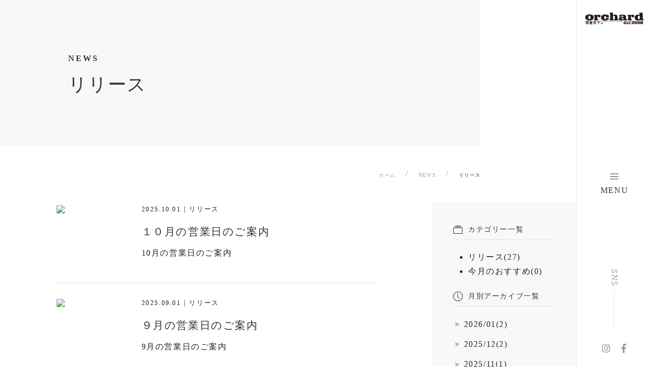

--- FILE ---
content_type: text/html; charset=UTF-8
request_url: https://cafe-orchard.com/news/archives/category/release/page:2
body_size: 5918
content:
<!DOCTYPE html>
<html lang="ja" id="viewtop">
<head>
<meta http-equiv="Content-Type" content="text/html; charset=utf-8" />
<title>リリース｜NEWS｜田舎カフェ ORCHARD</title>
<meta name="description" content="NEWS｜リリースのアーカイブ一覧です。">
<meta name="keywords" content="ピッツァ,ピザ,パスタ,ハンバーグ,イタリアン,カフェ,南アルプス市,山梨,オーチャード,orchard">
<!-- Google Tag Manager -->
<script>(function(w,d,s,l,i){w[l]=w[l]||[];w[l].push({'gtm.start':
new Date().getTime(),event:'gtm.js'});var f=d.getElementsByTagName(s)[0],
j=d.createElement(s),dl=l!='dataLayer'?'&l='+l:'';j.async=true;j.src=
'https://www.googletagmanager.com/gtm.js?id='+i+dl;f.parentNode.insertBefore(j,f);
})(window,document,'script','dataLayer','GTM-PRZL5HL');</script>
<!-- End Google Tag Manager -->
<meta property="article:publisher" content="田舎カフェORCHARD">
<meta property="og:type" content="article">
<meta property="og:locale" content="ja_JP">
<meta property="og:site_name" content="田舎カフェ ORCHARD">
<meta property="og:title" content="リリース｜NEWS｜田舎カフェ ORCHARD">
<meta property="og:description" content="NEWS｜リリースのアーカイブ一覧です。">
<meta property="og:url" content="https://cafe-orchard.com/news/archives/category/release/page:2">
<meta property="og:image" content="/theme/orchard/img/common/ogp_dummy.jpg">
<meta property="fb:app_id" content="1088163068229963">
<meta name="twitter:card" content="summary_large_image">
<meta name="twitter:site" content="">
<meta name="twitter:creator" content="">
<meta name="twitter:domain" content="">
<meta name="twitter:url" content="https://cafe-orchard.com/news/archives/category/release/page:2">
<meta name="twitter:title" content="リリース｜NEWS｜田舎カフェ ORCHARD">
<meta name="twitter:description" content="NEWS｜リリースのアーカイブ一覧です。">
<meta name="twitter:image" content="/theme/orchard/img/common/ogp_dummy.jpg">
<meta name="viewport" content="width=device-width, initial-scale=1, minimum-scale=1, maximum-scale=1, user-scalable=no">
<link href="/favicon.ico" type="image/x-icon" rel="icon"/><link href="/favicon.ico" type="image/x-icon" rel="shortcut icon"/>
<link href="/news/index.rss" type="application/rss+xml" rel="alternate" title="ニュースリリース RSS 2.0"/>
<link rel="stylesheet" href="https://use.fontawesome.com/releases/v5.0.10/css/all.css" integrity="sha384-+d0P83n9kaQMCwj8F4RJB66tzIwOKmrdb46+porD/OvrJ+37WqIM7UoBtwHO6Nlg" crossorigin="anonymous">
<link rel="stylesheet" href="https://fonts.googleapis.com/css?family=Noto+Sans+JP:300,400,700&display=swap&subset=japanese" integrity="sha384-+UTtfyxud5KqmSY78spOIJhSotMGDu/KygWO+P32/JvMegAFlwq8hDtCGA7HAmw8" crossorigin="anonymous">

<link rel="stylesheet" type="text/css" href="/theme/orchard/css/uikit.min.css"/>
<link rel="stylesheet" type="text/css" href="/theme/orchard/css/common.css"/>

<script type="text/javascript" src="/theme/orchard/js/uikit.min.js"></script>
<script type="text/javascript" src="/theme/orchard/js/uikit-icons.min.js"></script>
<script type="text/javascript" src="/theme/orchard/js/common.js"></script>
<link rel="stylesheet" type="text/css" href="/files/theme_configs/config.css"/>
<meta name="generator" content="basercms"/><link href="https://cafe-orchard.com/news/archives/category/release/page:2" rel="canonical"/><link href="https://cafe-orchard.com/news/archives/category/release/page:2" rel="canonical"/>	<!-- /Elements/google_analytics.php -->


</head>
<body id="NewsArchivesCategoryReleasePage:2" >
<!-- Google Tag Manager (noscript) -->
<noscript><iframe src="https://www.googletagmanager.com/ns.html?id=GTM-PRZL5HL"
height="0" width="0" style="display:none;visibility:hidden"></iframe></noscript>
<!-- End Google Tag Manager (noscript) -->
<!-- /Elements/header.php -->
<header id="header">
  <div class="header_brand uk-visible@m"><a class="uk-logo" href="http://cafe-orchard.com/"><img src="/files/theme_configs/logo.png" alt="田舎カフェオーチャード"/></a></div>
  <nav>
    <div class="header_nav_fixed uk-flex uk-flex-middle">
      <div class="uk-visible@m">
        <a href="#modal-navigation" class="header_modal-btn" uk-toggle><span uk-icon="icon: menu;"></span><span class="uk-display-block header_modal__open">MENU</span></a>
      </div>
      <div class="uk-hidden@m">
        <a href="#modal-navigation" class="header_modal-btn uk-flex uk-flex-middle" uk-toggle><span uk-icon="icon: menu;"></span><span class="uk-display-block header_modal__open uk-flex-first">MENU</span></a>
      </div>
    </div>
  </nav>
  <div class="header_sns uk-visible@m">
    <div class="uk-text-center uk-margin-large-bottom uk-text-muted"><div class="uk-heading-line uk-text-left" uk-parallax="rotate: 90, 90;"><span>SNS</span></div></div>
    <div>
      <ul class="uk-iconnav uk-flex uk-flex-middle uk-flex-center uk-text-large">
        <li class="uk-margin-small-right"><a href="https://www.instagram.com/explore/locations/742833455/" target="_blank"><i class="fab fa-instagram"></i></a></li>
        <li><a href="https://www.facebook.com/%E7%94%B0%E8%88%8E%E3%82%AB%E3%83%95%E3%82%A7-Orchard-194364330630230/" target="_blank"><i class="fab fa-facebook-f"></i></a></li>
      </ul>
    </div>
  </div>
</header>

<div id="main">


<div class="contents etcPage">



<div class="uk-flex uk-flex-middle uk-cover-container" uk-height-viewport="offset-bottom: 60;">
  <div class="uk-position-top-left uk-width-5-6 uk-height-1-1 uk-background-muted"></div>
  <div class="uk-width-1-1 uk-width-5-6@s uk-margin-auto uk-position-relative">
    <div class="uk-display-inline-block uk-overflow-hidden uk-container">
      <h1 class="title uk-heading-large mv_ttl">

      <small class="uk-display-block uk-text-lighter">
                    <span class="ttl_en">
          NEWS        </span>
            </small>
      <small class="uk-text-small"><span class="ttl_ja">リリース</span></small>
             </h1>
    </div>
  </div>
</div>



<div id="Crumbs" class="uk-section-small">
<div class="uk-width-5-6@s">
<ol class="uk-breadcrumb uk-flex-right@m" itemscope itemtype="http://schema.org/BreadcrumbList">
<li itemprop="itemListElement" itemscope itemtype="http://schema.org/ListItem"><a href="https://cafe-orchard.com/" itemprop="item"><span itemprop="name">ホーム</span></a><span class="separator"> </span><meta itemprop="position" content="1" /></li>
<li itemprop="itemListElement" itemscope itemtype="http://schema.org/ListItem"><a href="https://cafe-orchard.com/news/" itemprop="item"><span itemprop="name">NEWS</span></a><span class="separator"> </span><meta itemprop="position" content="2" /></li>
<li itemprop="itemListElement" itemscope itemtype="http://schema.org/ListItem"><span itemprop="name"><strong>リリース</strong></span><meta itemprop="position" content="3" /></li></ol>
</div>
</div>
<div class="uk-section-xlarge uk-padding-remove-top sp_padding_remove-bottom">
<div class="uk-width-1-1@m">
<div class="uk-grid uk-grid-match uk-grid-collapse" uk-grid>
<div class="uk-width-3-4@s">
<main role="main">
<div class="news_area post_index uk-container uk-width-5-6@m">
<ul class="uk-list uk-list-large news_list">
<li>
<a href="https://cafe-orchard.com/news/archives/62">
<article class="news_list__content">
<div class="uk-grid uk-grid-match" uk-grid>
<div class="uk-width-1-4@m">
<figure class="news_list__eyeCatch">

<img src="/theme/orchard//img/common/ogp_dummy.jpg" alt=" ">

</figure>
</div>
<div class="news_list_outline uk-width-3-4@m">
<div>
<div class="news_list__meta">
<time class="news_list__date" datetime="2025-10-01"><small>2025.10.01</small></time>
<span class="uk-text-small">|</span>
<small class="news_list__category">
リリース														</small>
<h1 class="news_list__title"><small>１０月の営業日のご案内</small></h1>
</div>
<div class="news_list__body">
<p class="news_list__excerpt">10月の営業日のご案内</p>
</div>
</div>
</div>
</div>
</article>
</a>
</li>
<li>
<a href="https://cafe-orchard.com/news/archives/61">
<article class="news_list__content">
<div class="uk-grid uk-grid-match" uk-grid>
<div class="uk-width-1-4@m">
<figure class="news_list__eyeCatch">

<img src="/theme/orchard//img/common/ogp_dummy.jpg" alt=" ">

</figure>
</div>
<div class="news_list_outline uk-width-3-4@m">
<div>
<div class="news_list__meta">
<time class="news_list__date" datetime="2025-09-01"><small>2025.09.01</small></time>
<span class="uk-text-small">|</span>
<small class="news_list__category">
リリース														</small>
<h1 class="news_list__title"><small>９月の営業日のご案内</small></h1>
</div>
<div class="news_list__body">
<p class="news_list__excerpt">9月の営業日のご案内</p>
</div>
</div>
</div>
</div>
</article>
</a>
</li>
<li>
<a href="https://cafe-orchard.com/news/archives/60">
<article class="news_list__content">
<div class="uk-grid uk-grid-match" uk-grid>
<div class="uk-width-1-4@m">
<figure class="news_list__eyeCatch">

<img src="/theme/orchard//img/common/ogp_dummy.jpg" alt=" ">

</figure>
</div>
<div class="news_list_outline uk-width-3-4@m">
<div>
<div class="news_list__meta">
<time class="news_list__date" datetime="2025-07-31"><small>2025.07.31</small></time>
<span class="uk-text-small">|</span>
<small class="news_list__category">
リリース														</small>
<h1 class="news_list__title"><small>８月の営業日のご案内</small></h1>
</div>
<div class="news_list__body">
<p class="news_list__excerpt">８月の営業日のご案内。</p>
</div>
</div>
</div>
</div>
</article>
</a>
</li>
<li>
<a href="https://cafe-orchard.com/news/archives/59">
<article class="news_list__content">
<div class="uk-grid uk-grid-match" uk-grid>
<div class="uk-width-1-4@m">
<figure class="news_list__eyeCatch">

<img src="/theme/orchard//img/common/ogp_dummy.jpg" alt=" ">

</figure>
</div>
<div class="news_list_outline uk-width-3-4@m">
<div>
<div class="news_list__meta">
<time class="news_list__date" datetime="2025-07-02"><small>2025.07.02</small></time>
<span class="uk-text-small">|</span>
<small class="news_list__category">
リリース														</small>
<h1 class="news_list__title"><small>７月の営業日のご案内</small></h1>
</div>
<div class="news_list__body">
<p class="news_list__excerpt">７月の営業日のご案内</p>
</div>
</div>
</div>
</div>
</article>
</a>
</li>
<li>
<a href="https://cafe-orchard.com/news/archives/58">
<article class="news_list__content">
<div class="uk-grid uk-grid-match" uk-grid>
<div class="uk-width-1-4@m">
<figure class="news_list__eyeCatch">

<img src="/theme/orchard//img/common/ogp_dummy.jpg" alt=" ">

</figure>
</div>
<div class="news_list_outline uk-width-3-4@m">
<div>
<div class="news_list__meta">
<time class="news_list__date" datetime="2025-06-03"><small>2025.06.03</small></time>
<span class="uk-text-small">|</span>
<small class="news_list__category">
リリース														</small>
<h1 class="news_list__title"><small>６月の営業日のご案内</small></h1>
</div>
<div class="news_list__body">
<p class="news_list__excerpt">6月の営業日のご案内</p>
</div>
</div>
</div>
</div>
</article>
</a>
</li>
</ul><!-- /entryArea -->


<div class="pagination pagination__bigger uk-margin-large-top uk-flex uk-flex-wrap uk-flex-center">
<span class="prev"><a href="/news/archives/category/release/page:1" rel="prev">&lt; 前へ</a></span>	<span><span class="number"><a href="/news/archives/category/release/page:1">1</a></span><span class="current number">2</span><span class="number"><a href="/news/archives/category/release/page:3">3</a></span><span class="number"><a href="/news/archives/category/release/page:4">4</a></span><span class="number"><a href="/news/archives/category/release/page:5">5</a></span><span class="number"><a href="/news/archives/category/release/page:6">6</a></span></span>	<span class="next"><a href="/news/archives/category/release/page:3" rel="next">次へ &gt;</a></span></div>
</div>
</main>
</div>
<div class="uk-width-1-4@s uk-background-muted uk-padding">
<div>
<aside class="sideNav">


<div>


<div>
<h3 class="uk-text-large uk-heading-divider"><span class="uk-margin-small-right" uk-icon="icon: album"></span><small class="uk-text-middle">カテゴリー一覧</small></h3>
<ul class="bc-blog-category-list depth-1"><li class="bc-blog-category-list__item"><a href="/news/archives/category/release">リリース(27)</a></li><li class="bc-blog-category-list__item"><a href="/news/archives/category/blog">今月のおすすめ(0)</a></li></ul>	</div>


<div>
<h3 class="uk-text-large uk-heading-divider"><span class="uk-margin-small-right" uk-icon="icon: clock"></span><small class="uk-text-middle">月別アーカイブ一覧</small></h3>
<ul class="uk-list">
<li>
<span uk-icon="icon: chevron-double-right; ratio: 0.8;"></span>
<span class="uk-text-middle"><a href="https://cafe-orchard.com/news/archives/date/2026/01">2026/01(2)</a></span>
</li>
<li>
<span uk-icon="icon: chevron-double-right; ratio: 0.8;"></span>
<span class="uk-text-middle"><a href="https://cafe-orchard.com/news/archives/date/2025/12">2025/12(2)</a></span>
</li>
<li>
<span uk-icon="icon: chevron-double-right; ratio: 0.8;"></span>
<span class="uk-text-middle"><a href="https://cafe-orchard.com/news/archives/date/2025/11">2025/11(1)</a></span>
</li>
<li>
<span uk-icon="icon: chevron-double-right; ratio: 0.8;"></span>
<span class="uk-text-middle"><a href="https://cafe-orchard.com/news/archives/date/2025/10">2025/10(1)</a></span>
</li>
<li>
<span uk-icon="icon: chevron-double-right; ratio: 0.8;"></span>
<span class="uk-text-middle"><a href="https://cafe-orchard.com/news/archives/date/2025/09">2025/09(1)</a></span>
</li>
<li>
<span uk-icon="icon: chevron-double-right; ratio: 0.8;"></span>
<span class="uk-text-middle"><a href="https://cafe-orchard.com/news/archives/date/2025/07">2025/07(2)</a></span>
</li>
<li>
<span uk-icon="icon: chevron-double-right; ratio: 0.8;"></span>
<span class="uk-text-middle"><a href="https://cafe-orchard.com/news/archives/date/2025/06">2025/06(1)</a></span>
</li>
<li>
<span uk-icon="icon: chevron-double-right; ratio: 0.8;"></span>
<span class="uk-text-middle"><a href="https://cafe-orchard.com/news/archives/date/2025/05">2025/05(1)</a></span>
</li>
<li>
<span uk-icon="icon: chevron-double-right; ratio: 0.8;"></span>
<span class="uk-text-middle"><a href="https://cafe-orchard.com/news/archives/date/2025/04">2025/04(1)</a></span>
</li>
<li>
<span uk-icon="icon: chevron-double-right; ratio: 0.8;"></span>
<span class="uk-text-middle"><a href="https://cafe-orchard.com/news/archives/date/2025/03">2025/03(2)</a></span>
</li>
<li>
<span uk-icon="icon: chevron-double-right; ratio: 0.8;"></span>
<span class="uk-text-middle"><a href="https://cafe-orchard.com/news/archives/date/2025/02">2025/02(2)</a></span>
</li>
<li>
<span uk-icon="icon: chevron-double-right; ratio: 0.8;"></span>
<span class="uk-text-middle"><a href="https://cafe-orchard.com/news/archives/date/2025/01">2025/01(1)</a></span>
</li>
</ul>
</div>
<div>
<h3 class="uk-text-large uk-heading-divider"><span class="uk-margin-small-right" uk-icon="icon: history"></span><small class="uk-text-middle">最近の投稿</small></h3>
<ul class="uk-list">
<li>
<span uk-icon="icon: chevron-double-right; ratio: 0.8;"></span>
<span class="uk-text-middle"><a href="https://cafe-orchard.com/news/archives/67">【現店舗営業終了日のお知らせ】</a></span>
</li>
<li>
<span uk-icon="icon: chevron-double-right; ratio: 0.8;"></span>
<span class="uk-text-middle"><a href="https://cafe-orchard.com/news/archives/66">1月の営業日のご案内</a></span>
</li>
<li>
<span uk-icon="icon: chevron-double-right; ratio: 0.8;"></span>
<span class="uk-text-middle"><a href="https://cafe-orchard.com/news/archives/65">【店舗移転のご案内】2026年4月上旬（予定）</a></span>
</li>
<li>
<span uk-icon="icon: chevron-double-right; ratio: 0.8;"></span>
<span class="uk-text-middle"><a href="https://cafe-orchard.com/news/archives/64">12月の営業日のご案内</a></span>
</li>
<li>
<span uk-icon="icon: chevron-double-right; ratio: 0.8;"></span>
<span class="uk-text-middle"><a href="https://cafe-orchard.com/news/archives/63">11月の営業日のご案内</a></span>
</li>
</ul>
</div>


<div>
<h3 class="uk-text-large uk-heading-divider"><span class="uk-margin-small-right" uk-icon="icon: calendar"></span><small class="uk-text-middle">年別アーカイブ一覧</small></h3>
<ul class="uk-list">
<li>
<span uk-icon="icon: chevron-double-right; ratio: 0.8;"></span>
<span class="uk-text-middle"><a href="https://cafe-orchard.com/news/archives/date/2026">2026年</a></span>
</li>
<li>
<span uk-icon="icon: chevron-double-right; ratio: 0.8;"></span>
<span class="uk-text-middle"><a href="https://cafe-orchard.com/news/archives/date/2025">2025年</a></span>
</li>
<li>
<span uk-icon="icon: chevron-double-right; ratio: 0.8;"></span>
<span class="uk-text-middle"><a href="https://cafe-orchard.com/news/archives/date/2024">2024年</a></span>
</li>
<li>
<span uk-icon="icon: chevron-double-right; ratio: 0.8;"></span>
<span class="uk-text-middle"><a href="https://cafe-orchard.com/news/archives/date/2021">2021年</a></span>
</li>
<li>
<span uk-icon="icon: chevron-double-right; ratio: 0.8;"></span>
<span class="uk-text-middle"><a href="https://cafe-orchard.com/news/archives/date/2020">2020年</a></span>
</li>
</ul>
</div>


<div class="widget widget-blog-authors widget-blog-authors- blog-widget">
<h3 class="uk-text-large uk-heading-divider"><span class="uk-margin-small-right" uk-icon="icon: hashtag"></span><small class="uk-text-middle">ブログタグ一覧</small></h3>


<ul class="uk-list blog_tag__list uk-flex uk-flex-wrap">
            <li class="uk-margin-remove">
        	<span class="uk-text-middle"><a href="https://cafe-orchard.com/news/archives/tag/お知らせ">お知らせ</a>        	        </span></li>
        <li class="uk-margin-remove">
        	<span class="uk-text-middle"><a href="https://cafe-orchard.com/news/archives/tag/イベント">イベント</a>        	        </span></li>
        <li class="uk-margin-remove">
        	<span class="uk-text-middle"><a href="https://cafe-orchard.com/news/archives/tag/リリース">リリース</a>        	        </span></li>
        <li class="uk-margin-remove">
        	<span class="uk-text-middle"><a href="https://cafe-orchard.com/news/archives/tag/新メニュー">新メニュー</a>        	        </span></li>
</ul>
</div>
</div>
</aside><!-- /sideNav -->
</div>
</div>
</div>
</div>
</div>
</div>

</div>


<!-- /Elements/footer.php -->
<footer id="footer" class="uk-light">
<div class="uk-position-bottom-right uk-position-fixed uk-visible@s" uk-parallax="y: 60,-5,-5; x: -5, -5; opacity: 0,1, 1; viewport: 0.1;"><a class="uk-padding uk-box-shadow-large uk-background-default" href="#viewtop" uk-totop uk-scroll></a></div>
<div class="uk-section-large">
<div class="uk-container uk-container-large">
<div class="uk-grid uk-flex-middle" uk-grid>
<div class="uk-width-1-2@s">
<div>
<div class="uk-flex uk-flex-column uk-flex-center uk-flex-left@s uk-margin-large-bottom">
<div>
<a class="uk-logo" href="http://cafe-orchard.com/"><img class="uk-width-1-3" alt="menu_index_mv.jpg" src="/theme/orchard/img/common/logo_not_original.svg"></a>
</div>
</div>
<address>
<address class="uk-text-small">〒400-0203 山梨県南アルプス市徳永410<br>南アルプス市総合交流ターミナル ハッピーパーク</address>
</address>
</div>
</div>
<div class="uk-width-1-2@s">
<div>


<div class="uk-navbar-container uk-navbar-transparent uk-flex-center" uk-navbar>
<ul class="uk-navbar-nav uk-flex uk-flex-wrap uk-width-1-1 uk-width-2-3@m uk-child-width-1-2 uk-grid-collapse" uk-grid>
<li class="uk-margin-remove"><a href="https://cafe-orchard.com/recruit/" class="btn_border uk-width-medium uk-margin-auto">JOIN US</a></li>
<li class="uk-margin-remove"><a href="https://cafe-orchard.com/contact/" class="btn_border uk-width-medium uk-margin-auto">CONTACT US</a></li>
</ul>
</div>
</div>
</div>
</div>
<div class="uk-section uk-visible@m uk-padding-remove-bottom">

    <ul class="uk-navbar-nav global">
                                                                                                                                                                                                                                                <li>
                                                        <a href="https://cafe-orchard.com/news/">NEWS</a>                                                            </li>
                                                                                                                                                                                                                                                                <li>
                                                        <a href="https://cafe-orchard.com/about/">ABOUT</a>                                                            </li>
                                                                                                                                                                                                                                                                <li>
                                                        <a href="https://cafe-orchard.com/menu/">MENU</a>                                                            </li>
                                                                                                                                                                                                                                                                <li>
                                                        <a href="https://cafe-orchard.com/recruit/">RECRUIT</a>                                                            </li>
                                                                                                                                                                                                                                                                <li>
                                                        <a href="https://cafe-orchard.com/contact/">CONTACT</a>                                                            </li>
                                                                                                                        </ul>
</div>
</div>
</div>
<div class="uk-section-xsmall">
<div id="copyright" class="uk-container">
<p class="uk-text-center uk-margin-remove"><small>&copy; 2019 - 2026 田舎カフェORCHARD</small></p>
</div>
</div>
</footer>


<div id="modal-navigation" class="uk-modal-full" uk-modal>
  <div class="uk-modal-dialog">
    <div class="modal_btn_fixed uk-flex uk-flex-middle">
      <div class="uk-width-1-1">
        <a href="#" class="uk-modal-close modal_btn-close header_modal-btn uk-flex uk-flex-middle"><span uk-icon="icon: close;"></span><span class="uk-flex-first uk-flex-last@m header_modal__close">CLOSE</span></a>
      </div>
    </div>
    <div class="uk-flex uk-flex-middle" uk-height-viewport>
      <div class="uk-container uk-width-5-6@m uk-width-4-5@l uk-width-3-4@xl">
        <div class="uk-grid uk-grid-match uk-grid-large" uk-grid>
          <div class="uk-width-1-4@m uk-width-1-3@l" >
            <div class="uk-flex" uk-height-viewport="offset-bottom: 50;">
              <div class="uk-margin-auto-vertical">
                <div class="uk-margin-xlarge-top uk-hidden@m"></div>
                <nav>
                  <div class="modal_brand"><a class="uk-logo" href="http://cafe-orchard.com/"><img src="/files/theme_configs/logo.png" alt="田舎カフェオーチャード"/></a></div>
                  <div class="modal_menu">


<ul class="menu ul-level-1">
<li class="menu-content li-level-1">
<a href="https://cafe-orchard.com/news/">NEWS</a>									</li>
<li class="menu-content li-level-1">
<a href="https://cafe-orchard.com/about/">ABOUT</a>									</li>
<li class="menu-content li-level-1">
<a href="https://cafe-orchard.com/menu/">MENU</a>									</li>
<li class="menu-content li-level-1">
<a href="https://cafe-orchard.com/recruit/">RECRUIT</a>									</li>
<li class="menu-content li-level-1">
<a href="https://cafe-orchard.com/contact/">CONTACT</a>									</li>
</ul>
</div>
                </nav>
              </div>
            </div>
          </div>
          <div class="uk-width-3-4@m uk-width-2-3@l">
            <div class="uk-flex uk-section" uk-height-viewport="offset-bottom: 50;">
              <div class="uk-margin-auto-vertical">
              <div>
                <div>
                <div class="uk-grid uk-grid-match uk-child-width-1-3@m uk-grid-large" uk-grid>
                                                <div>
                              <div>
                                <a class="index_service__link uk-cover-container" href="https://cafe-orchard.com/menu/main">
                                  <div class="uk-inline-clip uk-transition-toggle" tabindex="0">
                                    <img class="uk-transition-scale-up uk-transition-opaque" alt="ピザ ピッツァ" src="/files/uploads/menu_list_main-01.jpg">
                                    <div class="uk-position-cover uk-flex uk-flex-center uk-flex-middle">
                                    <p class="uk-margin-remove uk-text-center"><mark class="uk-padding-small" uk-parallax="opacity: .8, .8;">Main dish</mark></p>
                                    </div>
                                  </div>

                                </a>
                              </div>
                          </div>
                                                                              <div>
                            <div>
                              <a class="index_service__link uk-cover-container" href="https://cafe-orchard.com/menu/side">
                                <div class="uk-inline-clip uk-transition-toggle" tabindex="0">
                                  <img class="uk-transition-scale-up uk-transition-opaque"  alt="前菜" src="/files/uploads/menu_list_side-01.jpg">
                                  <div class="uk-position-cover uk-flex uk-flex-center uk-flex-middle">
                                  <p class="uk-margin-remove uk-text-center"><mark class="uk-padding-small" uk-parallax="opacity: .8, .8;">Side dish</mark></p>
                                  </div>
                                </div>

                              </a>
                            </div>
                          </div>
                                                                              <div>
                            <div>
                            <a class="index_service__link uk-cover-container" href="https://cafe-orchard.com/menu/dolce">
                              <div class="uk-inline-clip uk-transition-toggle" tabindex="0">
                                <img class="uk-transition-scale-up uk-transition-opaque" alt="ラテアートコーヒー" src="/files/uploads/menu_list_dolce.jpg">
                                <div class="uk-position-cover uk-flex uk-flex-center uk-flex-middle">
                                  <p class="uk-margin-remove uk-text-center"><mark class="uk-padding-small" uk-parallax="opacity: .8, .8;">Dolce & Drink</mark></p>
                                </div>
                              </div>

                            </a>
                          </div>
                          </div>
                                                </div>

                        </div>
              </div>
              <div class="uk-section uk-padding-remove-bottom">
                <div class="uk-width-1-1">
                  <div class="uk-container">
                    <div class="uk-padding uk-background-muted">
                      <div class="uk-grid uk-grid-match uk-grid-collapse" uk-grid>
                        <div class="uk-width-1-3@m uk-width-1-4@l">
                          <div class="uk-flex uk-flex-middle uk-padding-small">
                            <h3 class="uk-margin-remove">MENU(PDF)</h3>
                          </div>
                        </div>
                        <div class="uk-width-2-3@m uk-width-3-4@l">
                          <div class="uk-flex uk-flex-middle uk-padding-small">
                            <ul class="uk-flex uk-flex-wrap uk-grid uk-flex-middle uk-child-width-1-2@m" uk-grid>
                                                              <li>
                                  <a class="pdf hover_opacity" href="/files/uploads/2025.7 LUNCH (最新).pdf" target="_blank"><small>LUNCH</small></a>
                                </li>
                                                                                            <li>
                                  <a class="pdf hover_opacity" href="/files/uploads/2025.7 DINNER.pdf" target="_blank"><small>DINNER</small></a>
                                </li>
                                                                                            <li>
                                  <a class="pdf hover_opacity" href="/files/uploads/2025 ORCHARD cafe(最新).pdf" target="_blank"><small>DOLCE&DRINK</small></a>
                                </li>
                                                                                            <li>
                                    <a class="pdf hover_opacity" href="/files/uploads/1.png" target="_blank"><small>季節のメニュー</small></a>
                                  </li>
                                                          </ul>
                          </div>
                        </div>
                      </div>
                    </div>
                  </div>
                </div>
              </div>
              <hr class="uk-margin-large">
              <div>
                <div class="uk-margin-bottom">
                  <p class="copy_text uk-margin-remove">田舎カフェ ORCHARD</p>
                  <div class="uk-margin-bottom">
                    <ul class="uk-iconnav uk-flex uk-flex-middle uk-text-large">
                      <li class="uk-margin-small-right"><a href="https://www.instagram.com/explore/locations/742833455/" target="_blank"><i class="fab fa-instagram"></i></a></li>
                      <li><a href="https://www.facebook.com/%E7%94%B0%E8%88%8E%E3%82%AB%E3%83%95%E3%82%A7-Orchard-194364330630230/" target="_blank"><i class="fab fa-facebook-f"></i></a></li>
                    </ul>
                  </div>
                  <dl class="uk-grid uk-grid-collapse copy_text" uk-grid>
                      <dt class="uk-width-1-4@m"><span class="uk-display-block uk-heading-line uk-width-5-6@m"><span>OPEN</span></span></dt>
                      <dd class="uk-width-3-4@m">
                        <dl class="uk-grid uk-child-width-1-1 uk-grid-small uk-margin-bottom" uk-grid>
                          <dt class="uk-width-1-3@m">LUNCH</dt>
                          <dd class="uk-width-2-3@m">11:30 - 15:00<small class="uk-margin-small-left">(L.O 14:30)</small></dd>
                          <dt class="uk-width-1-3@m">DINNER</dt>
                          <dd class="uk-width-2-3@m">17:30 - 22:00<small class="uk-margin-small-left">(L.O 21:30)</small></dd>
                          </dl></dd>
                    <dt class="uk-width-1-4@m"><span class="uk-display-block uk-heading-line uk-margin-small-right uk-width-5-6@m"><span>HOLIDAY</span></span></dt>
                    <dd class="uk-width-3-4@m uk-margin-bottom">毎週木曜日<small>（その他夏季・冬期休暇）</small></dd>
                    <dt class="uk-width-1-4@m"><span class="uk-display-block uk-heading-line uk-margin-small-right uk-width-5-6@m"><span>ADDRESS</span></span></dt>
                    <dd class="uk-width-3-4@m">
                      <div><address class="copy_text"><small>
                        <span>〒400-0203<br>山梨県南アルプス市徳永４１０</span>
                        <span class="uk-display-block">055-280-5501</span></small></address></div>
                        <div>
                          <form action="https://maps.google.com/maps" method="get" target="_blank">
                              <span class="uk-display-block uk-margin-bottom uk-text-break uk-text-small uk-margin-top"><label for="saddr">目的地まで自動検索を行います。</label></span>
                             <input type="text" name="saddr" / class="uk-hidden">
                             <input type="hidden" name="daddr" value="田舎カフェ オーチャード" />
                             <input type="submit" value="目的地までのルートを検索する" / class="btn_border btn-google uk-margin-auto">
                          </form>
                        </div>
                      </dd>
                  </dl>
                </div>
              </div>
            </div>
            </div>
          </div>
        </div>

      </div>

    </div>
    <div class="uk-margin-top uk-hidden@m uk-light">
      <a href="#" class="uk-modal-close modal_close__bottom uk-button uk-button-default uk-button-secondary uk-padding uk-text-center uk-display-block uk-background-secondary"><span uk-icon="icon: close;"></span><span class="uk-flex-first uk-flex-last@m header_modal__close">CLOSE</span></a>
    </div>
  </div>
</div>
</body>
</html>


--- FILE ---
content_type: text/css
request_url: https://cafe-orchard.com/theme/orchard/css/common.css
body_size: 5390
content:
@charset "UTF-8";

html {
	font-size: 62.5%;
  font-weight: 500;
  overflow-x: hidden;
	font-family: "游明朝体", "Yu Mincho", YuMincho, 'Noto Serif JP', serif;
}
body {
  margin: 0 auto;
  color: #222;
  /*font-family: "游ゴシック", "Yu Gothic", YuGothic, "Hiragino Kaku Gothic ProN", "ヒラギノ角ゴ ProN", Meiryo, "メイリオ", sans-serif;*/
	font-family: "游明朝体", "Yu Mincho", YuMincho, 'Noto Serif JP', serif;
	font-size: 14px;
	font-size: 1.4rem;
	letter-spacing: .1em;
	line-height: 1.75;
	-webkit-text-size-adjust: 100%;
  overflow-x: hidden;
	-ms-overflow-style: none;
	scrollbar-width: none;
}
body::-webkit-scrollbar {
	display: none;
}
.uk-h1, .uk-h2, .uk-h3, .uk-h4, .uk-h5, .uk-h6, .uk-heading-2xlarge, .uk-heading-large, .uk-heading-medium, .uk-heading-small, .uk-heading-xlarge, h1, h2, h3, h4, h5, h6 {
	font-family: "游明朝体", "Yu Mincho", YuMincho, 'Noto Serif JP', serif;
}
.serif {
	font-family: "游ゴシック", "Yu Gothic", YuGothic, "Hiragino Kaku Gothic ProN", "ヒラギノ角ゴ ProN", Meiryo, "メイリオ", sans-serif;
}

/* link
---------------*/
a {
	color: #232323;
}
a:hover {
	text-decoration: none;
	color: #232323;
}
a.pdf[href$=".pdf"]:after {
  content: "";
  display: inline-block;
  vertical-align: middle;
  margin-left: 8px;
  width: 18px;
  height: 18px;
  background: url(https://s3-us-west-2.amazonaws.com/s.cdpn.io/182774/np_pdf_377198_000000.svg) center/20px no-repeat;
  padding: 3px;
}
button,
input[type="submit"] {
    -webkit-appearance: none;
    -moz-appearance: none;
    appearance: none;
    padding: 0;
    border: none;
    outline: none;
    background: transparent;
}
input[type="submit"].uk-button-secondary {
	background: #232323;
}
/* text
-------------- */
.title {
	font-size: 2.1rem;
	line-height: 2.4;
}
.ttl_en {
	font-weight: lighter;
	letter-spacing: 0.38em;
}
.ttl_ja {
	display: block;
	font-weight: bold;
	font-size: 1.2rem;
}
.mv_ttl .ttl_en {
	font-weight: bold;
	letter-spacing: 0.18em;
}
.mv_ttl .ttl_ja {
	font-weight: lighter;
	font-size: 3.2rem;
}
.copy_text {
	line-height: 250%;
	letter-spacing: .46rem;
	color: #555;
	font-weight: 500;
}
.uk-light .copy_text {
	color: rgba(255,255,255,0.9);
}
.title + .copy_text {
	margin: 2.1rem 0;
}
.vtl_ttl {
  margin: 0;
  width: 100%; max-width: 480px;
  position: absolute;
    letter-spacing: .5rem;
    top: 0;
    left: 0;
  -webkit-transform: rotate(90deg) translateY(-100%);
    -ms-transform: rotate(90deg) translateY(-100%);
    transform: rotate(90deg) translateY(-100%);
    -webkit-transform-origin: 0 0;
    -ms-transform-origin: 0 0;
    transform-origin: 0 0;
}
.btn {
  margin-top: 20px;
  padding: 1.4rem 2.1rem;
  width: 100%; max-width: 260px;
  display: block; position: relative;
  text-align: center;
  color: #fafafa;
  border: 1px solid rgba(194, 53, 53, 1);
  border-radius: 200px;
  background: rgba(194, 53, 53, 1);
}
.btn::after {
  content: '\f054';
  font-family: FontAwesome;
  position: absolute;
  right: 24px; top: 50%;
  -webkit-transform: translateY(-50%);
  transform: translateY(-50%);
}
.btn:hover {
  background-color: #008AE5;
  box-shadow: 0 12px 32px -6px rgba(0,0,0,0.23);
  color: #fff;
  border-color: #008AE5;
  -webkit-transform: scale(1.1) translateY(-2px);
  transform: scale(1.1) translateY(-2px);
  -webkit-transition: all .8s;
  transition: all .8s;
}
.btn_round {
	font-size: 1.6rem;
	border-radius: 80px;
}
input.btn_border,
.btn_border {
  margin-top: 20px;
  padding: 1.6rem;
  width: 100%; max-width: 220px;
  display: block; position: relative;
  z-index: 0;
  text-align: center;
  border: 1px solid #9d9d9d;
  transition: all .5s;
}
.btn_border:hover {
  color: #111;
}
.btn_border::before,
.btn_border::after {
  content: '';
  width: 0; height: 0;
  position: absolute;
  right: 0px; top: 0; z-index: -1;
  border: 2px solid transparent;
  transition: all .5s;
}
.btn_border::before {
  border-left: none; border-bottom: none;
}
.btn_border:hover::before {
  width: 100%; height: 100%;
  border: 2px solid #323232;
  border-left: none; border-bottom: none;
}
.btn_border::after {
  right: auto; left: 0; top: auto; bottom: 0;
  border-right: none; border-top: none;
  transition: all .7s;
}
.btn_border:hover::after {
  width: 100%; height: 100%;
  border: 2px solid #323232;
  border-right: none; border-top: none;
}
.uk-light .btn_border {
	color: #ddd;
	border-color: #ddd;
	background: none;
}
.btn_border:hover {
	border-color: transparent;
}
.uk-light .btn_border:hover::before,
.uk-light .btn_border:hover::after {
	border-color: #fff;
}
.btn-google {
  font-size: 1.2rem;
}
input.btn-google {
  padding: 21px;
  max-width: 100%;
  border: 1px solid #ddd;
  cursor: pointer;
}
.btn_border.btn-google:hover {
	background: rgba(0,0,0,0.95);
	color: rgba(255,255,255,.85);
}
@media only screen and (max-width: 640px) {
	body {
		line-height: 1.5;
		font-weight: 600;
	}
	.copy_text {
		font-weight: 600;
	}
  .main_title_read {
    font-size: 4.8rem;
    color: #fafafa;
  }
  .mv .main_title_span {
    color: #fff;
  }
	.mv_ttl .ttl_ja {
		font-size: 2.8rem;
	}
	.copy_text {
		line-height: 200%;
	}
  .ttl_separator {
    margin-top: 42px;
    position: relative;
    z-index: 0;
  }
  .ttl_separator .main_title_read {
    margin-top: 42px;
  }
  .sp_padding {
    padding: 40px!important;
  }
  .sp_padding-bottom {
    padding-bottom: 40px!important;
  }
  .sp_padding-left {
    padding-left: 40px!important;
  }
  .sp_padding-top {
    padding-top: 40px!important;
  }
  .sp_padding-right {
    padding-right: 40px!important;
  }
  .sp_padding-vertical {
    padding-bottom: 40px!important;
    padding-top: 40px!important;
  }
  .sp_padding-horizontal {
    padding-left: 40px!important;
    padding-right: 40px!important;
  }
  .sp_padding_remove-all {
    padding: 0!important;
  }
  .sp_padding_remove-top {
    padding-top: 0!important;
  }
  .sp_padding_remove-bottom {
    padding-bottom: 0!important;
  }
  .sp_padding_remove-left {
    padding-left: 0!important;
  }
  .sp_padding_remove-right {
    padding-right: 0!important;
  }
  .sp_padding_remove-vertical {
    padding-bottom: 0!important;
    padding-top: 0!important;
  }
  .sp_padding_remove-horizontal {
    padding-left: 0!important;
    padding-right: 0!important;
  }
  .sp_none {
    display: none!important;
  }
  .sp_display-block {
    display: block!important;
  }
	.etcPage .mv_ttl .ttl_ja {
		font-size: 1.6rem;
	}
	#NewsIndex .mv_ttl .ttl_ja {
		font-size: 3.2rem;
	}
}
@media only screen and (min-width: 640px) {
}
@media only screen and (min-width: 960px) {
	body {
		padding-right: 148px;
		font-size: 16px; font-size: 1.6rem;
	}
	.title {
		font-size: 2.8rem;
	}
	.ttl_en {
		line-height: 1.6;
	}
	.ttl_ja {
		font-size: 1.4rem;
	}
	.mv_ttl .ttl_en {
		font-size: 1.6rem;
	}
	.mv_ttl .ttl_ja {
		font-size: 3.6rem;
	}
	.title + .copy_text {
		margin: 4.2rem 0;
	}
	.btn-google {
	  font-size: 1.6rem;
	}
}
@media only screen and (min-width: 1200px) {
	body {
		font-size: 16px; font-size: 1.6rem;
	}
  .title {
    font-size: 2.8rem;
  }
	.ttl_en {
		font-weight: lighter;
	}
	.ttl_ja {
		font-size: 1.6rem;
		font-weight: bold;
	}
  .read_text {
    font-size: 1.5rem;
    letter-spacing: 0.065em;
    line-height: 2.35;
    font-weight: 500;
  }
  .read_text_02 {
    font-size: 1.6rem;
    letter-spacing: 0.02em;
    line-height: 2.2;
    color: #777;
  }
	.uk-light,
	.uk-light .read_text_02,
	.uk-light .copy_text {
		color: rgba(255,255,255,.9);
	}
	.uk-text-small {
		font-size: 1.4rem;
	}
	.uk-text-large {
		font-size: 1.8rem;
	}
	.uk-text-xlarge {
		font-size: 2.4rem;
	}
  .uk-text-xxlarge {
    font-size: 3.2rem;
  }
	.uk-text-hero {
		font-size: 3.6rem;
	}
}
/* Background
--------------- */
.bg_zig_zag {
  background-color: #f3efea;
background-image: url("data:image/svg+xml,%3Csvg width='40' height='12' viewBox='0 0 40 12' xmlns='http://www.w3.org/2000/svg'%3E%3Cpath d='M0 6.172L6.172 0h5.656L0 11.828V6.172zm40 5.656L28.172 0h5.656L40 6.172v5.656zM6.172 12l12-12h3.656l12 12h-5.656L20 3.828 11.828 12H6.172zm12 0L20 10.172 21.828 12h-3.656z' fill='%23ffffff' fill-opacity='0.4' fill-rule='evenodd'/%3E%3C/svg%3E");
}
.bg_clouds {
  background-color: #f3efea;
background-image: url("data:image/svg+xml,%3Csvg xmlns='http://www.w3.org/2000/svg' viewBox='0 0 56 28' width='56' height='28'%3E%3Cpath fill='%23ffffff' fill-opacity='0.4' d='M56 26v2h-7.75c2.3-1.27 4.94-2 7.75-2zm-26 2a2 2 0 1 0-4 0h-4.09A25.98 25.98 0 0 0 0 16v-2c.67 0 1.34.02 2 .07V14a2 2 0 0 0-2-2v-2a4 4 0 0 1 3.98 3.6 28.09 28.09 0 0 1 2.8-3.86A8 8 0 0 0 0 6V4a9.99 9.99 0 0 1 8.17 4.23c.94-.95 1.96-1.83 3.03-2.63A13.98 13.98 0 0 0 0 0h7.75c2 1.1 3.73 2.63 5.1 4.45 1.12-.72 2.3-1.37 3.53-1.93A20.1 20.1 0 0 0 14.28 0h2.7c.45.56.88 1.14 1.29 1.74 1.3-.48 2.63-.87 4-1.15-.11-.2-.23-.4-.36-.59H26v.07a28.4 28.4 0 0 1 4 0V0h4.09l-.37.59c1.38.28 2.72.67 4.01 1.15.4-.6.84-1.18 1.3-1.74h2.69a20.1 20.1 0 0 0-2.1 2.52c1.23.56 2.41 1.2 3.54 1.93A16.08 16.08 0 0 1 48.25 0H56c-4.58 0-8.65 2.2-11.2 5.6 1.07.8 2.09 1.68 3.03 2.63A9.99 9.99 0 0 1 56 4v2a8 8 0 0 0-6.77 3.74c1.03 1.2 1.97 2.5 2.79 3.86A4 4 0 0 1 56 10v2a2 2 0 0 0-2 2.07 28.4 28.4 0 0 1 2-.07v2c-9.2 0-17.3 4.78-21.91 12H30zM7.75 28H0v-2c2.81 0 5.46.73 7.75 2zM56 20v2c-5.6 0-10.65 2.3-14.28 6h-2.7c4.04-4.89 10.15-8 16.98-8zm-39.03 8h-2.69C10.65 24.3 5.6 22 0 22v-2c6.83 0 12.94 3.11 16.97 8zm15.01-.4a28.09 28.09 0 0 1 2.8-3.86 8 8 0 0 0-13.55 0c1.03 1.2 1.97 2.5 2.79 3.86a4 4 0 0 1 7.96 0zm14.29-11.86c1.3-.48 2.63-.87 4-1.15a25.99 25.99 0 0 0-44.55 0c1.38.28 2.72.67 4.01 1.15a21.98 21.98 0 0 1 36.54 0zm-5.43 2.71c1.13-.72 2.3-1.37 3.54-1.93a19.98 19.98 0 0 0-32.76 0c1.23.56 2.41 1.2 3.54 1.93a15.98 15.98 0 0 1 25.68 0zm-4.67 3.78c.94-.95 1.96-1.83 3.03-2.63a13.98 13.98 0 0 0-22.4 0c1.07.8 2.09 1.68 3.03 2.63a9.99 9.99 0 0 1 16.34 0z'%3E%3C/path%3E%3C/svg%3E");
}
/* Header
---------- */
header#header {
}
header#header .header_nav_fixed {
	position: fixed;
	right: 20px; top: 20px; z-index: 100;
}
header#header .header_nav_scroll {
	padding: 120px 0;
	position: relative;
	z-index: 10;
}
.singlepage_mv {
	position: relative;
}
.singlepage_mv::after {
	content: '';
	width: 100%; height: calc(100% + 180px);
	position: absolute;
	left: -100px; top: -80px; z-index: -1;
	background: #fafafa;
}
header#header .header_nav_scroll ul,
.modal_menu ul {
	padding: 0;
	list-style: none;
	font-size: 1.4rem;
	line-height: 2.6;
	letter-spacing: 0.38em;
}
header#header .header_nav_scroll ul li a,
.modal_menu ul li a {
	padding-right: 20px;
	color: #fff;
	font-weight: bold;
	position: relative;
	overflow: hidden;
	display: inline-block;
}
.modal_menu ul li a {
	color: #232323;
}
	header#header .header_nav_scroll ul li a::before,
	.modal_menu ul li a::before {
		font-size: 1rem;
		font-weight: 700;
	}
header#header .header_nav_scroll ul li:nth-child(1) a::before,
.modal_menu ul li:nth-child(1) a::before {
	content: '01.';
}
header#header .header_nav_scroll ul li:nth-child(2) a::before,
.modal_menu ul li:nth-child(2) a::before {
	content: '02.';
}
header#header .header_nav_scroll ul li:nth-child(3) a::before,
.modal_menu ul li:nth-child(3) a::before {
	content: '03.';
}
header#header .header_nav_scroll ul li:nth-child(4) a::before,
.modal_menu ul li:nth-child(4) a::before {
	content: '04.';
}
header#header .header_nav_scroll ul li:nth-child(5) a::before,
.modal_menu ul li:nth-child(5) a::before {
	content: '05.';
}
header#header .header_nav_scroll ul li:nth-child(6) a::before,
.modal_menu ul li:nth-child(6) a::before {
	content: '06.';
}
header#header .header_nav_scroll ul li a::after,
.modal_menu ul li a::after {
	content: '';
	width: 14px; height: 1px;
	position: absolute;
	right: -40px; top: 50%;
	transform: translateY(-50%);
	background: #fff;
	transition: all .3s;
}
.modal_menu ul li a::after {
	background: #232323;
}
header#header .header_nav_scroll ul li a:hover::after,
.modal_menu ul li a:hover::after {
	right: 0px;
}
#modal-navigation .uk-modal-dialog .modal_close__bottom {
	background: #232323;
	color: #fafafa;
}
@media only screen and (max-width: 640px) {
	.header_modal-btn {
		padding: 7px 14px;
		text-align: center;
		background: #fff;
		border: 1px solid #696969;
	}
	.header_modal__open,
	.header_modal__close {
		margin-right: 10px;
		font-size: 10px;
	}
	.modal_btn_fixed {
		position: fixed;
		right: 20px; top: 20px;
	}
	.modal_brand {
		max-width: 240px;
		margin-bottom: 60px;
	}
}
@media only screen and (min-width: 960px) {
	header#header {
		width: 100%; height: 100%;
		position: absolute;
		left: 0; top: 0;
	}
	header#header .header_nav_fixed {
		padding: 0 14px;
		height: 100%;
		position: fixed;
		right: 0; top: 0; z-index: 100;
		background: #fff;
		border-left: 1px solid #e6e6e6;
	}
	header#header .header_nav_fixed .header_modal-btn {
		width: 120px;
		display: block;
		text-align: center;
		color: #323232;
	}
	header#header .header_nav_scroll .header_brand,
	.modal_brand {
		margin-bottom: 120px;
	}
	header#header .header_brand {
		max-width: 120px;
		position: fixed;
		right: 14px; top: 21px; z-index: 1000;
	}
	header#header .mv_brand {
		margin-bottom: 70px;
	}
	header#header .header_nav_scroll ul, .modal_menu ul {
		font-size: 1.6rem;
		line-height: 3.6;
		letter-spacing: 0.48em;
	}
	.singlepage_mv::after {
		height: calc(100% + 188px);
	}
	.header_sns {
		width: 120px;
		position: fixed;
		bottom: 21px; right: 14px;
		z-index: 1000;
	}
}
/* Modal
---------- */
@media only screen and (min-width: 960px) {
	.modal_btn_fixed {
		padding: 0 14px;
		height: 100%; width: 120px;
		position: fixed;
		right: 0; top: 0;
		border-left: 1px solid #e6e6e6;
	}
	.modal_btn_fixed .uk-icon {
		display: block;
	}
	.modal_btn-close {
		width: 100%;
		display: block;
		text-align: center;
		color: #323232;
	}
	.modal_btn-close:hover {
		color: #323232;
	}
}
/* crumbsList
--------- */
div#Crumbs {
	position: relative;
	z-index: 10;
}
ol.uk-breadcrumb {
	margin-bottom: 0;
}
@media only screen and (max-width: 640px) {
	ol.uk-breadcrumb {
		padding: 0 14px;
	}
}
/* Footer
---------- */
footer#footer {
	background: #222;
}
/* Contents
---------- */
#main { position: relative;}
@media only screen and (max-width: 640px) {
	.ttl-home {
		position: relative;
		bottom: -30px;
	}
}
@media only screen and (min-width: 960px) {
	.mv .uk-slideshow-items li::before {
		content: '';
		width: 100%; height: 100%;
		position: absolute;
		left: 0; top: 0; z-index: 1;
		background: rgb(255,255,255);
background: linear-gradient(90deg, rgba(0,0,0,0.500437675070028) 0%, rgba(0,0,0,0.125) 100%);
	}
	.mv .uk-slideshow-items li::after {
		content: '';
		width: 100%; height: 100%;
		box-sizing: border-box;
		border: 40px solid #fff;
		border-right: 0;
		position: absolute;
		left: 0; top: 0; z-index: 1;
		transition: all .5s;
		-webkit-backdrop-filter: blur(10px);
    backdrop-filter: blur(10px);
	}
	.mv .uk-slideshow-items li::after {
		-webkit-backdrop-filter: blur(0px);
    backdrop-filter: blur(0px);
	}
}
/* News
---------- */
.news_list__title {
	margin: 1.4rem 0;
}
.news_list a {
	color: #232323;
}
.news_list__posts .news_list__eyeCatch {
	overflow: hidden
}
.news_list__posts .news_list__eyeCatch img {
	transition: all .6s;
}
.news_list__posts li:hover img {
	transform: scale(1.1);
}
@media only screen and (min-width: 960px) {
	.news_list li {
		padding-bottom: 2.4rem; margin-bottom: 2.4rem;
		border-bottom: 1px solid #ddd;
	}
	.news_list li:last-child {
		padding: 0; margin: 0;
		border: none;
	}
	.news_list li figure {
		position: relative;
		overflow: hidden;
	}
	.news_list li figure img {
		transition: all .6s;
	}
	.news_list li:hover figure img {
		transform: scale(1.1);
	}
}
/* BlogPost
---------- */
.fb_iframe_widget span {
	vertical-align: top!important;
}
.blog_comment .submit {
	text-align: center;
}
.auth-captcha {
	margin: 24px 0;
	padding: 24px 0;
	border: 1px solid #ddd;
	border-left: none; border-right: none;
	text-align: center;
}
#BlogCommentAuthCaptcha,
#SearchIndexQ {
	height: 55px;
	padding-left: 12px; padding-right: 12px;
	border: 1px solid #ddd;
}
#SearchIndexQ {
	width: 100%;
	height: 55px;
	box-sizing: border-box;
}
.blog_nav > div {
	width: 100%;
}
.blog_nav .uk-navbar-right a {
	margin-left: auto;
}
@media only screen and (max-width: 640px) {
	.news_area {
		padding-bottom: 40px;
	}
	#BlogCommentAuthCaptcha {
		margin-bottom: 14px;
		width: 100%;
		height: 55px;
		box-sizing: border-box;
		padding-left: 12px; padding-right: 12px;
		display: block;
		border: 1px solid #ddd;
	}
}

/* gallery */
.nav-list-gallery li {
	margin-right: 1rem;
}
.nav-list-gallery li::last-child {
	margin-right: 0;
}
.nav-list-gallery li a {
	padding: .6rem 2.4rem;
	display: block;
	background: #ededed;
	border-radius: 20px;
}

/* Recruit */
.recruit_list_category li:nth-child(2),
.recruit_list_category li:nth-child(3) {
	margin-top: 21px;
}

.recruit_list_category li a {
	padding: 2.8rem;
	display: block;
	background: #232323;
	font-size: 1.5rem;
	color: #fafafa;
	text-align: center;
}
.recruit_detail_description {
	background: #fff;
}
.recruit_detail_description dl {
	margin: 0;
	border: 1px solid #ddd;
	border-bottom: none;
}
.recruit_detail_description dt,
.recruit_detail_description dd {
	padding: 1.4rem;
	border-bottom: 1px solid #ddd;
}
.recruit_detail_description dt {
	background: #f5f5f5;
}
.recruit_entry__btn {
	max-width: 100%;
}
.recruit_detail_description .modal_close__bottom {
	-webkit-transition: .5s all;
	transition: .5s all;
}
.recruit_detail_description .modal_close__bottom:hover {
	opacity: .6
}
.recruit_posts__open,
.uk-open .recruit_posts__close {
	line-height: 20px;
	-webkit-transition: all .4s;
	transition: all .4s;
	opacity: 1;
}
.uk-open .recruit_posts__open,
.recruit_posts__close {
	opacity: 0;
	-webkit-transition: all .4s;
	transition: all .4s;
}
.recruit_posts__open,
.recruit_posts__close {
	position: absolute;
	right: 0; top: 50%;
	-webkit-transform: translateY(-50%);
	transform: translateY(-50%);
}
.recruit_posts__icon {
	-webkit-transition: all .4s;
	transition: all .4s;
}
.uk-open .recruit_posts__icon {
	-webkit-transform: rotate(-180deg);
	transform: rotate(-180deg);
}
.recruit_s_entry {
	position: relative;
}
.recruit_s_entry::before {
	content: '';
	width: 100%; height: 100%;
	position: absolute;
	left: 0; top: 0;
	background: rgba(15,76,129,0.45);
}
.recruit_entry__btn .btn_border {
	padding: 40px 24px;
	max-width: 100%;
	background: #232323;
	color: #fff;
	font-size: 1.8rem;
}
.recruit_entry__btn .btn_border:hover {
	background: #fff;
	color: #232323;
}
@media only screen and (min-width: 960px) {
	.recruit_list_category li:nth-child(2),
	.recruit_list_category li:nth-child(3) {
		margin: 0;
	}
	.recruit_list_detail li {
		margin-top: 10px;
	}
	.recruit_detail_description dt {
		border-right: 1px solid #ddd;
	}
	.recruit_entry__btn .btn_border {
		font-size: 2.8rem;
	}
}
/* Offcanvas
---------- */
.offcanvas_menu ul {
	margin: 0; padding: 0;
	list-style: none;
}
.offcanvas_menu ul ul {
	padding: 5px 0 5px 15px;
}
.offcanvas_menu ul li a {
	padding: 5px 0;
}

/* Form
---------- */
.form-flow li {
	margin-right: 80px;
	position: relative;
	font-weight: bold;
}
.form-flow li:last-child {
	margin-right: 0;
}
.form-flow li::after {
	content: '';
	width: 20px; height: 1px;
	position: absolute;
	top: 50%; right: -50px;
	background: #232323;
}
.form-flow li:last-child::after {
	display: none;
}
.form-flow li .uk-badge {
	height: 32px;
}
.form_ttl,
.form_item {
	padding: 35px 21px;
	border-top: 2px solid #232323;
}
.form_item {
	border-top-color: #ddd;
}
.form_input #RowMessagePrivacy .form_ttl {
	display: none;
}
.form_input #RowMessagePrivacy .form_item {
	width: 100%;
	margin: auto;
	background: #ededed;
	text-align: center;
}
.error-message {
	margin-top: 14px;
	font-size: 0.85em;
	color: #f25a5f;
}
.submit {
	width: 100%;
	max-width: 460px;
}
input.form-submit {
	padding: 40px 20px;
	font-size: 1.8rem;
	background: #232323;
	-webkit-transition: all .3s;
	transition: all .3s;
}
input.btn__reset {
	background: #ccc;
}
input.form-submit:hover {
	background: #565656;
}
@media only screen and (max-width: 640px) {
	.form-flow li {
	    margin-right: 10px;
	}
	.form_item {
		padding-top: 0;
		border-top: none;
	}
	#RowMessagePrivacy .form_item {
		padding-top: 35px;
	}
}
/* Casts
-------------- */
.casts_content li a {
	opacity: 0;
	transition: all .5s;
}
.casts_content li a:hover {
	opacity: 1;
}
.casts_content li .casts_content__image {
	position: relative;
	overflow: hidden;
}
.casts_content li .casts_content__image img {
	transition: all .5s;
}
.casts_content li:hover .casts_content__image img {
	transform: scale(1.1);
}
.cast__image img {
	width: 100%;
}
.cast_entry__image img {
	width: 100%;
}
.blog_tag__list li {
	padding: 7px;
}
.blog_tag__list li a::before {
	content: '#';
}
.pagination__bigger span.number,
.pagination__bigger span.current,
.pagination__bigger span.next {
	margin-left: 14px;
}
.pagination__bigger span a,
.pagination__bigger span.current {
	padding: 14px;
	background: #ededed;
}
.pagination__bigger span.current {
	border-bottom: 2px solid #3c81f3;
}
.pagination__bigger .disabled {
	display: none;
}
.scroll_down {
	position: relative;
}
.scroll_down::before {
	content: '';
	width: 9px; height: 9px;
	position: absolute;
	top: 50%; right: 0;
	border-radius: 50%;
	background: #e73a2f;
	opacity: 0;
	transform: translateY(-50%);
	-webkit-transform: translateY(-50%);
	animation: scroll_down_video-small 3s linear 0s infinite normal;
	-webkit-animation: scroll_down_video-small 3s linear 0s infinite normal;
}
@keyframes scroll_down_video-small {
	0% { right: 30%; opacity: 0; }
	20% { right: 30%; opacity: 0; }
	40% { opacity: 1; }
	60% { opacity: 1; }
	80% { right: 0; opacity: 0; }
	100% { right: 0; opacity: 0; }
}
.scroll_down::after {
	content: '';
	width: 9px; height: 9px;
	position: absolute;
	top: 50%; right: 0;
	border-radius: 50%;
	background: #ce462b;
	opacity: 0;
	transform: translateY(-50%);
	-webkit-transform: translateY(-50%);
	animation: scroll_down_video-large 3s linear 0s infinite normal;
	-webkit-animation: scroll_down_video-large 3s linear 0s infinite normal;
}
@keyframes scroll_down_video-large {
	0% { right: 30%; opacity: 0; transform: translateY(-50%) scale(0.2); -webkit-transform: translateY(-50%) scale(0.2); }
	20% { right: 30%; opacity: 0; transform: translateY(-50%) scale(0.2); -webkit-transform: translateY(-50%) scale(0.2); }
	40% { opacity: 0.5; transform: translateY(-50%) scale(1.4); -webkit-transform: translateY(-50%) scale(1.4); }
	60% { opacity: 0.5; transform: translateY(-50%) scale(2.8); -webkit-transform: translateY(-50%) scale(2.8); }
	80% { right: 0; opacity: 0; transform: translateY(-50%) scale(2.8); -webkit-transform: translateY(-50%) scale(2.8); }
	100% { right: 0; opacity: 0; transform: translateY(-50%) scale(2.8); -webkit-transform: translateY(-50%) scale(2.8); }
}
.overlay__dots {
	position: relative;
}
.overlay__dots::before,
.overlay__dots::after {
  content: '';
  width: 100%; height: 100%;
  position: absolute; left: 0; top: 0; z-index: 0;
  display: block;
  background: rgba(0,0,0,0.2);
  opacity: .45;
  background-image: url("data:image/svg+xml,%3Csvg xmlns='http://www.w3.org/2000/svg' width='4' height='4' viewBox='0 0 4 4'%3E%3Cpath fill='%23000000' fill-opacity='1' d='M1 3h1v1H1V3zm2-2h1v1H3V1z'%3E%3C/path%3E%3C/svg%3E");
}
.overlay__dots::after {
  background-position: -1px -1px;
  opacity: .25;
}


--- FILE ---
content_type: text/css
request_url: https://cafe-orchard.com/files/theme_configs/config.css
body_size: -21
content:
/**
 * テーマ設定用CSS
 * 呼出箇所：全てのページ
 */

#Header,
#Footer {
	background:#e371e3;
}
#GlobalMenu {
	background:#21b537;
}
#SideBox  a:link,
#SideBox  a:visited,
.contents-body a:link,
.contents-body a:visited {
	color:#1808f5;
}
#SideBox  a:hover,
#SideBox  a:active,
.contents-body a:hover,
.contents-body a:active {
	color:#ed8815;
}

--- FILE ---
content_type: image/svg+xml
request_url: https://cafe-orchard.com/theme/orchard/img/common/logo_not_original.svg
body_size: 5194
content:
<?xml version="1.0" encoding="UTF-8" standalone="no"?><!DOCTYPE svg PUBLIC "-//W3C//DTD SVG 1.1//EN" "http://www.w3.org/Graphics/SVG/1.1/DTD/svg11.dtd"><svg width="100%" height="100%" viewBox="0 0 280 71" version="1.1" xmlns="http://www.w3.org/2000/svg" xmlns:xlink="http://www.w3.org/1999/xlink" xml:space="preserve" xmlns:serif="http://www.serif.com/" style="fill-rule:evenodd;clip-rule:evenodd;stroke-linecap:round;stroke-linejoin:round;stroke-miterlimit:1.5;"><rect id="logo_not_original" x="0" y="0" width="280" height="70.915" style="fill:none;"/><clipPath id="_clip1"><rect x="0" y="0" width="280" height="70.915"/></clipPath><g clip-path="url(#_clip1)"><path d="M21.527,47.872c3.393,0 16.573,-1.232 16.573,-14.902c0,-11.484 -11.379,-15.237 -16.783,-15.237l-3.423,0c-8.196,0 -17.894,3.921 -17.894,14.957c0,8.067 6.875,15.182 17.053,15.182l4.474,0Zm-2.312,-21.792c2.222,0 5.314,2.353 5.314,6.778c0,4.258 -2.552,6.779 -5.314,6.779c-2.942,0 -5.194,-2.801 -5.194,-6.779c0,-4.313 2.672,-6.778 5.194,-6.778Z" style="fill:#fff;fill-rule:nonzero;"/><path d="M65.992,17.733c-3.483,0 -6.635,3.081 -7.866,5.658l0,-4.93c0,-0.28 -0.15,-0.56 -0.391,-0.56l-17.353,0c-0.301,0 -0.511,0.392 -0.511,1.064l0,7.003c0,0.392 0.21,0.56 0.541,0.56l5.194,0l0,12.605l-5.374,0c-0.151,0 -0.361,0.224 -0.361,0.56l0,7.395c0,0.28 0.18,0.672 0.361,0.672l22.938,0c0.21,0 0.48,-0.224 0.48,-0.616l0,-7.395c0,-0.28 -0.15,-0.616 -0.36,-0.616l-5.164,0l0,-6.443c0,-3.865 2.642,-5.994 3.993,-5.994c0.961,0 1.771,0.392 2.582,1.457c0.81,1.008 2.282,2.801 4.353,2.801c2.102,0 4.354,-2.241 4.354,-6.275c0,-4.313 -3.243,-6.946 -5.345,-6.946l-2.071,0Z" style="fill:#fff;fill-rule:nonzero;"/><path d="M94.965,47.872c8.767,0 12.64,-7.283 13.871,-12.549c0.09,-0.336 0,-0.784 -0.181,-0.784l-5.614,0c-0.21,0 -0.33,0.28 -0.45,0.56c-1.712,3.249 -3.723,4.258 -7.446,4.258c-1.892,0 -6.005,-0.448 -6.005,-6.611c0,-5.77 3.963,-6.386 5.254,-6.386c1.201,0 2.402,0.28 3.243,1.344c1.951,2.577 4.954,4.594 6.875,4.594c2.762,0 4.684,-2.409 4.684,-4.986c0,-7.843 -9.788,-9.579 -13.421,-9.579l-4.773,0c-2.943,0 -7.416,0.728 -10.839,3.585c-1.681,1.4 -4.954,5.322 -4.954,11.764c0,6.555 5.254,10.981 6.005,11.597c1.411,1.176 4.984,3.193 9.457,3.193l4.294,0Z" style="fill:#fff;fill-rule:nonzero;"/><path d="M136.757,17.901c-4.833,0 -6.545,4.033 -7.145,5.602l-0.09,0l0,-17.199c0,-0.28 -0.15,-0.56 -0.391,-0.56l-17.503,0c-0.301,0 -0.481,0.336 -0.481,1.064l0,7.003c0,0.336 0.241,0.56 0.571,0.56l5.074,0l0,24.818l-5.314,0c-0.151,0 -0.361,0.224 -0.361,0.56l0,7.227c0,0.28 0.12,0.784 0.301,0.784l22.097,0c0.24,0 0.39,-0.112 0.39,-0.56l0,-7.395c0,-0.28 -0.15,-0.616 -0.39,-0.616l-4.023,0l0,-1.681c0,-4.65 0.09,-10.812 5.224,-10.812c5.164,0 5.164,2.745 5.164,8.963l0,3.474l-4.414,0c-0.24,0 -0.39,0.28 -0.39,0.672l0,7.059c0,0.56 0.12,0.896 0.481,0.896l22.097,0c0.18,0 0.18,-0.056 0.18,-0.56l0,-7.675c0,-0.168 -0.09,-0.392 -0.39,-0.392l-5.104,0l0,-10.644c0,-4.93 -0.961,-10.588 -9.428,-10.588l-6.155,0Z" style="fill:#fff;fill-rule:nonzero;"/><path d="M193.112,27.984c0,-9.187 -6.575,-10.251 -17.474,-10.251c-9.638,0 -15.822,0.784 -15.822,7.002c0,4.146 3.092,5.21 4.173,5.21c1.201,0 4.623,-1.512 5.404,-2.129c0.721,-0.56 2.702,-2.969 4.113,-2.969l3.753,0c1.291,0 2.853,0.729 2.853,2.577c0,1.569 -2.883,2.241 -4.294,2.241l-5.134,0c-1.351,0 -11.079,1.177 -11.079,9.412c0,8.179 8.797,8.795 12.43,8.795c1.201,0 6.635,-1.513 8.137,-5.546c0.81,2.521 2.912,5.434 5.734,5.434l8.377,0c3.122,0 7.476,-3.417 7.476,-13.165c0,-0.168 -0.061,-0.28 -0.121,-0.28l-3.753,0c-0.18,0 -0.27,0.224 -0.27,0.504c0,0.224 -0.15,4.482 -2.342,4.482c-1.801,0 -2.161,-2.745 -2.161,-3.025l0,-8.292Zm-13.061,5.715c0,4.481 -2.311,5.826 -4.863,5.826c-0.481,0 -1.802,-0.112 -1.802,-1.345c0,-2.128 1.712,-2.521 3.873,-3.417c1.321,-0.56 2.402,-2.465 2.732,-3.361l0.06,0l0,2.297Z" style="fill:#fff;fill-rule:nonzero;"/><path d="M229.05,17.733c-3.483,0 -6.635,3.081 -7.866,5.658l0,-4.93c0,-0.28 -0.15,-0.56 -0.391,-0.56l-17.353,0c-0.3,0 -0.511,0.392 -0.511,1.064l0,7.003c0,0.392 0.211,0.56 0.541,0.56l5.194,0l0,12.605l-5.374,0c-0.15,0 -0.361,0.224 -0.361,0.56l0,7.395c0,0.28 0.181,0.672 0.361,0.672l22.938,0c0.21,0 0.48,-0.224 0.48,-0.616l0,-7.395c0,-0.28 -0.15,-0.616 -0.36,-0.616l-5.164,0l0,-6.443c0,-3.865 2.642,-5.994 3.993,-5.994c0.961,0 1.771,0.392 2.582,1.457c0.811,1.008 2.282,2.801 4.353,2.801c2.102,0 4.354,-2.241 4.354,-6.275c0,-4.313 -3.243,-6.946 -5.344,-6.946l-2.072,0Z" style="fill:#fff;fill-rule:nonzero;"/><path d="M261.746,23.559c-1.592,-2.521 -5.194,-5.826 -9.007,-5.826c-4.774,0 -7.176,1.624 -8.257,2.352c-1.081,0.673 -6.215,4.65 -6.215,12.437c0,10.14 7.926,15.35 15.102,15.35c4.714,0 7.356,-3.025 8.197,-4.146l0,3.194c0,0.504 0.27,0.84 0.48,0.84l17.684,0c0.18,0 0.27,-0.224 0.27,-0.504l0,-7.843c0,-0.56 -0.06,-0.841 -0.21,-0.841l-5.254,0l0,-32.268c0,-0.28 -0.15,-0.56 -0.421,-0.56l-17.623,0c-0.301,0 -0.481,0.336 -0.481,1.064l0,7.003c0,0.336 0.21,0.56 0.541,0.56l5.194,0l0,9.188Zm-4.804,2.969c2.072,0 4.804,1.737 4.804,6.33c0,4.202 -2.102,5.883 -4.414,5.883c-2.101,0 -4.593,-1.401 -4.593,-5.883c0,-3.305 1.951,-6.33 4.203,-6.33Z" style="fill:#fff;fill-rule:nonzero;"/><path d="M196.887,58.386c-0.473,-0.675 -1.545,-1.56 -2.679,-1.56c-1.42,0 -2.135,0.435 -2.456,0.63c-0.322,0.18 -1.849,1.245 -1.849,3.33c0,2.715 2.358,4.11 4.492,4.11c1.402,0 2.188,-0.81 2.438,-1.11l0,0.855c0,0.135 0.081,0.225 0.143,0.225l5.261,0c0.053,0 0.08,-0.06 0.08,-0.135l0,-2.1c0,-0.15 -0.018,-0.225 -0.062,-0.225l-1.563,0l0,-8.64c0,-0.075 -0.045,-0.15 -0.125,-0.15l-5.243,0c-0.089,0 -0.143,0.09 -0.143,0.285l0,1.875c0,0.09 0.063,0.15 0.161,0.15l1.545,0l0,2.46Zm-1.429,0.795c0.616,0 1.429,0.465 1.429,1.695c0,1.125 -0.625,1.575 -1.313,1.575c-0.625,0 -1.366,-0.375 -1.366,-1.575c0,-0.885 0.58,-1.695 1.25,-1.695Z" style="fill:#fff;fill-rule:nonzero;"/><path d="M212.82,59.571c0,-2.46 -1.956,-2.745 -5.198,-2.745c-2.867,0 -4.707,0.21 -4.707,1.875c0,1.11 0.92,1.395 1.242,1.395c0.357,0 1.375,-0.405 1.607,-0.57c0.215,-0.15 0.804,-0.795 1.224,-0.795l1.116,0c0.384,0 0.849,0.195 0.849,0.69c0,0.42 -0.858,0.6 -1.277,0.6l-1.527,0c-0.402,0 -3.296,0.315 -3.296,2.52c0,2.19 2.617,2.355 3.697,2.355c0.358,0 1.974,-0.405 2.421,-1.485c0.241,0.675 0.866,1.455 1.706,1.455l2.491,0c0.929,0 2.224,-0.915 2.224,-3.525c0,-0.045 -0.018,-0.075 -0.036,-0.075l-1.116,0c-0.053,0 -0.08,0.06 -0.08,0.135c0,0.06 -0.045,1.2 -0.697,1.2c-0.536,0 -0.643,-0.735 -0.643,-0.81l0,-2.22Zm-3.885,1.53c0,1.2 -0.688,1.56 -1.447,1.56c-0.143,0 -0.536,-0.03 -0.536,-0.36c0,-0.57 0.509,-0.675 1.152,-0.915c0.393,-0.15 0.715,-0.66 0.813,-0.9l0.018,0l0,0.615Z" style="fill:#fff;fill-rule:nonzero;"/><path d="M221.171,62.556l0,-8.79c0,-0.075 -0.054,-0.15 -0.134,-0.15l-5.136,0c-0.08,0 -0.152,0.09 -0.152,0.285l0,1.875c0,0.09 0.072,0.15 0.17,0.15l1.51,0l0,6.63l-1.465,0c-0.161,0 -0.188,0.225 -0.188,0.375l0,1.605c0,0.225 0.125,0.33 0.215,0.33l6.591,0c0.178,0 0.223,-0.165 0.223,-0.285l0,-1.77c0,-0.15 -0.036,-0.255 -0.143,-0.255l-1.491,0Z" style="fill:#fff;fill-rule:nonzero;"/><path d="M233.183,56.376c0.438,0 1.099,0.165 1.099,0.93c0,1.29 -2.823,1.62 -4.278,2.91c-0.849,0.735 -1.68,1.5 -2.287,2.415c-0.044,0.075 -0.098,0.18 -0.098,0.24l0,1.74c0,0.15 0.054,0.255 0.134,0.255l11.307,0c0.071,0 0.134,-0.15 0.134,-0.225l0,-2.985c0,-0.09 -0.054,-0.15 -0.116,-0.15l-3.233,0c-0.054,0 -0.09,0.105 -0.09,0.195l0,0.825l-4.474,0c0.419,-0.795 1.17,-1.05 3.054,-1.41c0.804,-0.15 4.984,-1.32 4.984,-4.26c0,-2.49 -2.501,-3.24 -4.591,-3.24l-1.813,0c-2.143,0 -5.251,0.48 -5.251,4.32c0,1.08 0.527,1.485 1.339,1.485c0.795,0 1.653,-1.26 2.001,-2.01c0.348,-0.765 0.857,-1.035 1.34,-1.035l0.839,0Z" style="fill:#fff;fill-rule:nonzero;"/><path d="M247.491,64.866c1.607,0 5.457,-1.485 5.457,-5.835c0,-3.945 -3.055,-5.415 -5.457,-5.415l-1.385,0c-4.162,0 -5.957,3.165 -5.957,5.685c0,3.3 2.519,5.565 5.922,5.565l1.42,0Zm-0.938,-8.475c1.036,0 1.643,1.545 1.643,2.865c0,1.515 -0.643,2.865 -1.652,2.865c-0.706,0 -1.581,-1.17 -1.581,-2.865c0,-1.575 0.581,-2.865 1.59,-2.865Z" style="fill:#fff;fill-rule:nonzero;"/><path d="M261.084,64.866c1.607,0 5.457,-1.485 5.457,-5.835c0,-3.945 -3.055,-5.415 -5.457,-5.415l-1.384,0c-4.162,0 -5.958,3.165 -5.958,5.685c0,3.3 2.519,5.565 5.922,5.565l1.42,0Zm-0.938,-8.475c1.036,0 1.643,1.545 1.643,2.865c0,1.515 -0.643,2.865 -1.652,2.865c-0.705,0 -1.581,-1.17 -1.581,-2.865c0,-1.575 0.581,-2.865 1.59,-2.865Z" style="fill:#fff;fill-rule:nonzero;"/><path d="M272.837,53.616c-2.402,0 -5.501,1.665 -5.501,5.73c0,3.15 3.099,5.52 5.957,5.52l3.018,0c1.313,0 3.689,-0.855 3.689,-3.495c0,-2.745 -2.965,-3.45 -3.894,-3.45l-1.081,0c-0.562,0 -2.206,0.48 -2.804,1.47c0,-2.61 1.474,-3 2.054,-3c0.59,0 1.617,0.135 1.929,0.375c0.232,0.165 0.974,1.26 2.287,1.26c0.893,0 1.304,-0.885 1.304,-1.65c0,-1.275 -1.126,-2.76 -4.207,-2.76l-2.751,0Zm1.072,8.46c-0.661,0 -1.384,-0.12 -1.384,-0.9c0,-0.78 0.607,-0.93 1.259,-0.93c0.661,0 1.331,0.18 1.331,0.93c0,0.75 -0.643,0.9 -1.206,0.9Z" style="fill:#fff;fill-rule:nonzero;"/><path d="M2.013,65.886l9.826,0l0,0.87c0,0.3 0.119,0.375 0.631,0.375c0.426,0 0.955,-0.045 1.126,-0.105c0.187,-0.075 0.239,-0.165 0.256,-0.375c-0.069,-2.07 -0.103,-4.86 -0.103,-7.305l0,-3.51c0.597,-0.3 0.649,-0.345 0.649,-0.51c0,-0.105 -0.052,-0.165 -0.188,-0.27c-0.614,-0.42 -0.819,-0.54 -1.484,-0.96c-0.495,0.42 -0.631,0.555 -1.092,0.99l-9.399,0c-0.973,-0.45 -1.263,-0.585 -2.218,-0.975c0.051,1.56 0.085,3.45 0.085,5.415c0,2.73 -0.034,5.46 -0.102,7.29c0,0.285 0.136,0.345 0.751,0.345c0.989,0 1.262,-0.09 1.262,-0.435l0,-0.84Zm9.826,-5.835l-4.06,0l0,-4.65l4.06,0l0,4.65Zm0,0.33l0,5.19l-4.06,0l0,-5.19l4.06,0Zm-5.954,5.19l-3.872,0l0,-5.19l3.872,0l0,5.19Zm-3.872,-5.52l0,-4.65l3.872,0l0,4.65l-3.872,0Z" style="fill:#fff;fill-rule:nonzero;"/><path d="M24.718,58.836l0,-1.305c0.495,-0.135 0.665,-0.24 0.665,-0.36c0,-0.165 -0.307,-0.24 -1.415,-0.345c-0.256,-0.015 -0.666,-0.06 -1.178,-0.105c0.052,0.6 0.069,0.855 0.069,1.155l0,0.96l-1.962,0c-0.427,0 -0.785,-0.03 -1.211,-0.12l0.136,0.51c0.41,-0.06 0.614,-0.075 1.024,-0.075l2.013,0l0,2.145l-4.777,0c-0.494,0 -0.887,-0.03 -1.416,-0.135l0.103,0.54c0.494,-0.075 0.784,-0.09 1.262,-0.09l13.238,0c0.119,0 0.187,-0.03 0.187,-0.09c0,-0.03 -0.034,-0.075 -0.102,-0.15c-0.819,-0.6 -1.092,-0.78 -1.945,-1.335c-0.546,0.54 -0.716,0.705 -1.245,1.26l-3.446,0l0,-2.145l3.071,0c0.136,0 0.221,-0.03 0.221,-0.09c0,-0.045 -0.034,-0.09 -0.119,-0.15c-0.648,-0.48 -0.836,-0.615 -1.501,-1.065c-0.546,0.585 -0.546,0.585 -0.938,0.99l-0.734,0Zm-8.751,1.455c0.989,-0.345 1.484,-0.555 2.371,-0.99c1.604,-0.78 2.61,-1.44 3.941,-2.535c0.938,-0.795 1.381,-1.245 2.03,-2.07c0.631,1.035 1.04,1.59 1.671,2.235c0.922,0.93 2.099,1.74 3.463,2.4c0.614,0.285 1.246,0.525 1.416,0.525c0.12,0 0.154,-0.045 0.222,-0.225c0.102,-0.315 0.222,-0.54 0.409,-0.78c0.29,-0.375 0.478,-0.51 0.87,-0.63l0,-0.18c-1.859,-0.255 -3.241,-0.6 -4.537,-1.155c-1.399,-0.585 -2.235,-1.2 -3.156,-2.28c0.478,-0.09 0.648,-0.15 0.648,-0.27c0,-0.165 -0.085,-0.195 -2.968,-0.72c-0.358,0.855 -1.058,1.845 -2.098,2.97c-1.229,1.335 -2.661,2.475 -4.384,3.54l0.102,0.165Zm4.589,6.39l6.533,0l0,0.57c0,0.285 0.12,0.345 0.563,0.345c0.427,0 1.041,-0.06 1.211,-0.135c0.137,-0.045 0.205,-0.15 0.205,-0.3l0,-0.06c-0.068,-1.35 -0.085,-1.83 -0.085,-3.33c0.443,-0.21 0.597,-0.315 0.597,-0.435c0,-0.075 -0.068,-0.15 -0.222,-0.255c-0.614,-0.405 -0.802,-0.525 -1.45,-0.9c-0.426,0.375 -0.563,0.495 -0.989,0.9l-6.107,0c-0.904,-0.42 -1.194,-0.54 -2.167,-0.9c0.034,0.81 0.051,1.38 0.051,2.4c0,1.14 -0.017,1.59 -0.068,2.64l0,0.06c0,0.27 0.154,0.36 0.563,0.36c0.358,0 0.955,-0.045 1.092,-0.09c0.187,-0.06 0.256,-0.15 0.273,-0.375l0,-0.495Zm0,-3.285l6.533,0l0,2.97l-6.533,0l0,-2.97Z" style="fill:#fff;fill-rule:nonzero;"/><path d="M34.032,66.831c1.211,-0.465 2.32,-1.11 3.344,-1.935c1.91,-1.53 3.121,-3.3 4.128,-6.045c0.938,-0.18 2.405,-0.375 2.78,-0.375c0.29,0 0.427,0.12 0.427,0.39c0,0.855 -0.529,3.33 -0.955,4.545c-0.376,1.05 -0.58,1.32 -0.99,1.32c-0.46,0 -1.484,-0.21 -3.036,-0.63l-0.086,0.165c1.382,0.705 2.099,1.23 2.184,1.605c0.068,0.345 0.085,0.405 0.188,0.51c0.085,0.105 0.29,0.18 0.494,0.18c0.632,0 1.263,-0.225 1.757,-0.63c0.768,-0.615 1.16,-1.65 1.843,-4.77c0.307,-1.5 0.324,-1.56 0.46,-1.74c0.239,-0.315 0.273,-0.375 0.273,-0.51c0,-0.21 -0.119,-0.405 -0.46,-0.705c-0.58,-0.525 -1.041,-0.78 -1.399,-0.78c-0.137,0 -0.239,0.03 -0.375,0.09c-0.376,0.165 -0.41,0.18 -0.99,0.255c-0.802,0.105 -0.802,0.105 -1.842,0.24c0.426,-1.29 0.495,-1.47 0.733,-1.845c0.171,-0.24 0.205,-0.345 0.205,-0.495c0,-0.27 -0.222,-0.495 -0.768,-0.78c-0.648,-0.33 -1.552,-0.57 -2.149,-0.57c-0.29,0 -0.444,0.03 -0.682,0.135c0.938,0.33 1.313,0.675 1.313,1.215c0,0.525 -0.17,1.365 -0.512,2.55c-1.33,0.195 -2.848,0.345 -3.377,0.345c-0.734,0 -1.177,-0.24 -1.655,-0.885c-0.051,0.15 -0.068,0.225 -0.068,0.3c0,0.27 0.188,0.705 0.443,1.05c0.427,0.555 0.956,0.9 1.382,0.9c0.137,0 0.273,-0.03 0.478,-0.12c0.597,-0.255 1.399,-0.465 2.524,-0.69c-0.767,1.965 -1.654,3.48 -2.899,4.965c-0.905,1.08 -1.587,1.71 -2.815,2.595l0.102,0.15Z" style="fill:#fff;fill-rule:nonzero;"/><path d="M53.684,66.876c1.927,-0.72 2.985,-1.275 4.333,-2.31c1.927,-1.47 3.48,-3.285 5.049,-5.91c0.341,-0.57 0.427,-0.69 0.717,-0.945c0.238,-0.21 0.307,-0.33 0.307,-0.54c0,-0.255 -0.324,-0.66 -0.904,-1.125c-0.444,-0.36 -1.007,-0.66 -1.246,-0.66c-0.102,0 -0.29,0.045 -0.392,0.09c-0.444,0.225 -0.58,0.255 -1.859,0.435c-2.815,0.435 -4.777,0.66 -5.528,0.66c-0.852,0 -1.381,-0.285 -1.791,-0.975c-0.085,0.195 -0.102,0.285 -0.102,0.39c0,0.3 0.153,0.63 0.478,1.065c0.511,0.72 1.091,1.125 1.586,1.125c0.188,0 0.427,-0.06 0.614,-0.135c0.785,-0.36 1.433,-0.57 2.713,-0.87c1.518,-0.36 3.019,-0.615 3.633,-0.615c0.205,0 0.307,0.045 0.307,0.15c0,0.135 -0.119,0.495 -0.324,0.945c-0.955,2.13 -2.542,4.44 -4.248,6.225c-1.143,1.17 -1.996,1.89 -3.463,2.85l0.12,0.15Z" style="fill:#fff;fill-rule:nonzero;"/><path d="M70.947,59.346c0.307,0.495 0.683,0.84 1.126,1.05c0.444,0.21 0.768,0.255 1.894,0.255c0.358,0.33 0.409,0.63 0.409,2.055c0,0.555 -0.017,0.93 -0.068,1.785c-1.058,0.12 -1.45,0.18 -1.894,0.24c-1.347,0.18 -1.501,0.195 -1.74,0.195c-0.528,0 -1.04,-0.285 -1.364,-0.765c-0.052,0.12 -0.069,0.24 -0.069,0.36c0,0.33 0.29,0.81 0.768,1.245c0.341,0.315 0.631,0.45 0.938,0.45c0.137,0 0.307,-0.045 0.495,-0.105c1.211,-0.495 3.309,-0.855 4.93,-0.855c1.484,0 2.542,0.09 3.446,0.27c0.546,0.12 0.631,0.135 0.767,0.135c0.325,0 0.512,-0.18 0.512,-0.465c0,-0.225 -0.17,-0.465 -0.477,-0.705c-0.376,-0.27 -0.768,-0.465 -0.99,-0.465c-0.136,0 -0.205,0.015 -0.409,0.075c-0.41,0.105 -0.529,0.12 -1.382,0.165c-1.126,0.045 -1.45,0.06 -2.166,0.105c0.102,-1.02 0.307,-2.22 0.426,-2.49c0.102,-0.27 0.102,-0.27 0.102,-0.39c0,-0.315 -0.409,-0.63 -1.211,-0.915c0.887,-0.075 2.047,-0.21 2.713,-0.33c1.006,-0.18 1.296,-0.315 1.296,-0.645c0,-0.345 -0.751,-0.81 -1.331,-0.81c-0.102,0 -0.204,0.03 -0.307,0.09c-0.46,0.255 -0.716,0.345 -1.364,0.51c-1.16,0.285 -2.389,0.465 -3.31,0.465c-0.648,0 -1.057,-0.165 -1.586,-0.615l-0.154,0.105Z" style="fill:#fff;fill-rule:nonzero;"/><path d="M0,50.744l280,0" style="fill:none;stroke:#fff;stroke-width:1.5px;"/></g></svg>

--- FILE ---
content_type: text/plain
request_url: https://www.google-analytics.com/j/collect?v=1&_v=j102&a=425987882&t=pageview&_s=1&dl=https%3A%2F%2Fcafe-orchard.com%2Fnews%2Farchives%2Fcategory%2Frelease%2Fpage%3A2&ul=en-us%40posix&dt=%E3%83%AA%E3%83%AA%E3%83%BC%E3%82%B9%EF%BD%9CNEWS%EF%BD%9C%E7%94%B0%E8%88%8E%E3%82%AB%E3%83%95%E3%82%A7%20ORCHARD&sr=1280x720&vp=1280x720&_u=YGBAgEABAAAAACAAI~&jid=423772116&gjid=125876154&cid=104256569.1769105654&tid=UA-160829630-1&_gid=173570457.1769105654&_slc=1&gtm=45He61l0n81PRZL5HLza200&gcd=13l3l3l3l1l1&dma=0&tag_exp=103116026~103200004~104527906~104528501~104684208~104684211~105391253~115495940~115938466~115938469~117041587~117099528&z=1404219193
body_size: -451
content:
2,cG-R1V23Z9PPS